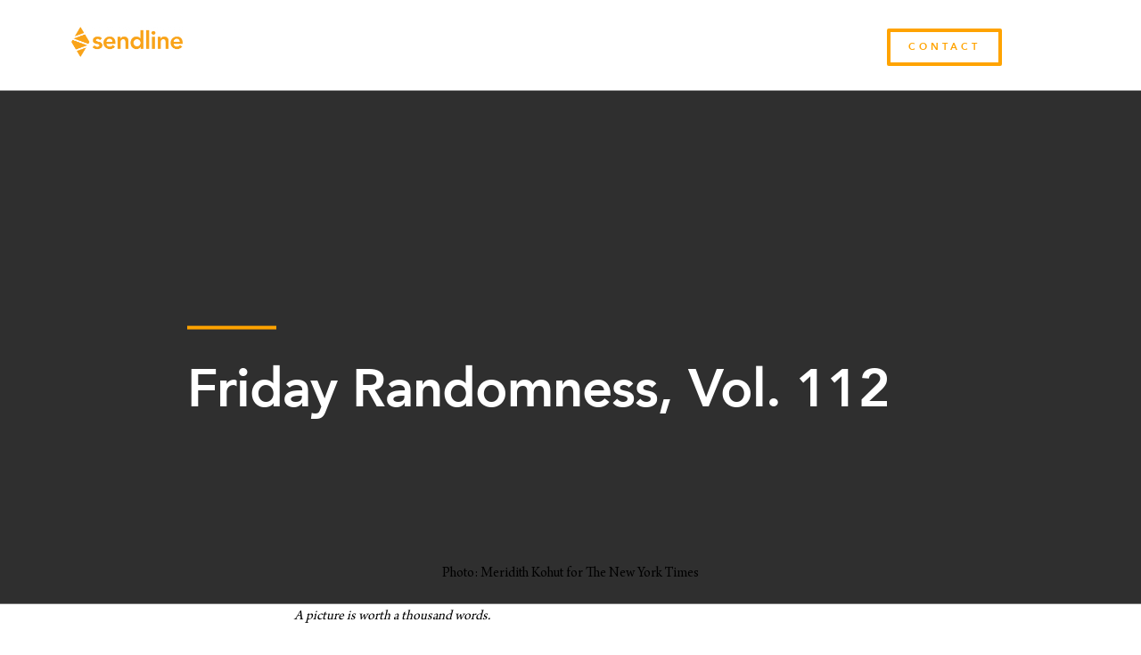

--- FILE ---
content_type: text/css
request_url: https://discoversendline.com/wp-content/uploads/elementor/css/post-1793.css?ver=1693414317
body_size: 674
content:
.elementor-kit-1793{--e-global-color-primary:#FFA300;--e-global-color-secondary:#999999;--e-global-color-text:#000000;--e-global-color-accent:#00B5E2;--e-global-color-645cc3e1:#4D4D4D;--e-global-color-35d444a0:#303030;--e-global-color-356a8fe7:#FFFFFF;--e-global-color-6a7dbda7:#FFFFFF;--e-global-color-20a9dfab:#FFF;--e-global-color-7493ad47:#020101;--e-global-typography-primary-font-family:"Avenir Heavy";--e-global-typography-primary-font-weight:normal;--e-global-typography-secondary-font-family:"Avenir Roman";--e-global-typography-secondary-font-weight:normal;--e-global-typography-text-font-family:"Arno Pro Regular";--e-global-typography-text-font-weight:normal;--e-global-typography-accent-font-family:"Arno Pro Bold";--e-global-typography-accent-font-weight:normal;}.elementor-kit-1793 a{color:#FFA300;}.elementor-kit-1793 a:hover{color:#999999;}.elementor-section.elementor-section-boxed > .elementor-container{max-width:1140px;}.e-con{--container-max-width:1140px;}.elementor-widget:not(:last-child){margin-bottom:0px;}.elementor-element{--widgets-spacing:0px;}{}h1.entry-title{display:var(--page-title-display);}.elementor-kit-1793 e-page-transition{background-color:#FFBC7D;}@media(max-width:1024px){.elementor-section.elementor-section-boxed > .elementor-container{max-width:1024px;}.e-con{--container-max-width:1024px;}}@media(max-width:767px){.elementor-section.elementor-section-boxed > .elementor-container{max-width:767px;}.e-con{--container-max-width:767px;}}/* Start Custom Fonts CSS */@font-face {
	font-family: 'Avenir Heavy';
	font-style: normal;
	font-weight: normal;
	font-display: auto;
	src: url('https://discoversendline.com/wp-content/uploads/2019/02/Avenir-Heavy-05.ttf') format('truetype');
}
/* End Custom Fonts CSS */
/* Start Custom Fonts CSS */@font-face {
	font-family: 'Avenir Roman';
	font-style: normal;
	font-weight: normal;
	font-display: auto;
	src: url('https://discoversendline.com/wp-content/uploads/2019/02/Avenir-Roman-12.ttf') format('truetype');
}
/* End Custom Fonts CSS */
/* Start Custom Fonts CSS */@font-face {
	font-family: 'Arno Pro Regular';
	font-style: normal;
	font-weight: normal;
	font-display: auto;
	src: url('https://discoversendline.com/wp-content/uploads/2019/02/ArnoPro-Regular.ttf') format('truetype');
}
/* End Custom Fonts CSS */
/* Start Custom Fonts CSS */@font-face {
	font-family: 'Arno Pro Bold';
	font-style: normal;
	font-weight: normal;
	font-display: auto;
	src: url('https://discoversendline.com/wp-content/uploads/2019/02/ArnoPro-Bold.ttf') format('truetype');
}
/* End Custom Fonts CSS */

--- FILE ---
content_type: text/css
request_url: https://discoversendline.com/wp-content/uploads/elementor/css/post-1552.css?ver=1693415053
body_size: 1306
content:
.elementor-1552 .elementor-element.elementor-element-6f45d69f > .elementor-container{min-height:350px;}.elementor-1552 .elementor-element.elementor-element-6f45d69f:not(.elementor-motion-effects-element-type-background), .elementor-1552 .elementor-element.elementor-element-6f45d69f > .elementor-motion-effects-container > .elementor-motion-effects-layer{background-position:center center;background-size:cover;}.elementor-1552 .elementor-element.elementor-element-6f45d69f > .elementor-background-overlay{background-color:transparent;background-image:linear-gradient(180deg, #000000 0%, rgba(0,0,0,0) 100%);opacity:0.5;transition:background 0.3s, border-radius 0.3s, opacity 0.3s;}.elementor-1552 .elementor-element.elementor-element-6f45d69f{transition:background 0.3s, border 0.3s, border-radius 0.3s, box-shadow 0.3s;}.elementor-1552 .elementor-element.elementor-element-7f306d59 > .elementor-container{max-width:900px;}.elementor-1552 .elementor-element.elementor-element-7f306d59{margin-top:45px;margin-bottom:45px;}.elementor-1552 .elementor-element.elementor-element-67fcbe26 .elementor-author-box__avatar img{width:86px;height:86px;}body.rtl .elementor-1552 .elementor-element.elementor-element-67fcbe26.elementor-author-box--layout-image-left .elementor-author-box__avatar,
					 body:not(.rtl) .elementor-1552 .elementor-element.elementor-element-67fcbe26:not(.elementor-author-box--layout-image-above) .elementor-author-box__avatar{margin-right:4px;margin-left:0;}body:not(.rtl) .elementor-1552 .elementor-element.elementor-element-67fcbe26.elementor-author-box--layout-image-right .elementor-author-box__avatar,
					 body.rtl .elementor-1552 .elementor-element.elementor-element-67fcbe26:not(.elementor-author-box--layout-image-above) .elementor-author-box__avatar{margin-left:4px;margin-right:0;}.elementor-1552 .elementor-element.elementor-element-67fcbe26.elementor-author-box--layout-image-above .elementor-author-box__avatar{margin-bottom:4px;}.elementor-1552 .elementor-element.elementor-element-67fcbe26 .elementor-author-box__name{color:#000000;font-size:17px;font-weight:600;margin-bottom:15px;}.elementor-1552 .elementor-element.elementor-element-67fcbe26 .elementor-author-box__bio{font-size:13px;line-height:1.7em;}.elementor-1552 .elementor-element.elementor-element-729d9be0 > .elementor-element-populated{margin:0px 0px 0px 40px;--e-column-margin-right:0px;--e-column-margin-left:40px;}.elementor-1552 .elementor-element.elementor-element-13825a84 .elementor-icon-list-icon i{color:#969696;font-size:14px;}.elementor-1552 .elementor-element.elementor-element-13825a84 .elementor-icon-list-icon svg{fill:#969696;--e-icon-list-icon-size:14px;}.elementor-1552 .elementor-element.elementor-element-13825a84 .elementor-icon-list-icon{width:14px;}.elementor-1552 .elementor-element.elementor-element-13825a84 .elementor-icon-list-text, .elementor-1552 .elementor-element.elementor-element-13825a84 .elementor-icon-list-text a{color:#969696;}.elementor-1552 .elementor-element.elementor-element-13825a84 .elementor-icon-list-item{font-size:13px;}.elementor-1552 .elementor-element.elementor-element-5d140c75 .elementor-heading-title{color:#000000;font-size:40px;font-weight:600;}.elementor-1552 .elementor-element.elementor-element-5d140c75 > .elementor-widget-container{margin:0px 0px 40px 0px;}.elementor-1552 .elementor-element.elementor-element-13d90aa8{--grid-side-margin:10px;--grid-column-gap:10px;--grid-row-gap:10px;--grid-bottom-margin:10px;}.elementor-1552 .elementor-element.elementor-element-13d90aa8 .elementor-share-btn{font-size:calc(0.9px * 10);height:3.9em;border-width:2px;}.elementor-1552 .elementor-element.elementor-element-13d90aa8 .elementor-share-btn__title{font-size:10px;font-weight:600;text-transform:uppercase;}.elementor-1552 .elementor-element.elementor-element-37fb6d1e{line-height:2em;}.elementor-1552 .elementor-element.elementor-element-1fd4e428{--divider-border-style:dotted;--divider-color:#000;--divider-border-width:1px;}.elementor-1552 .elementor-element.elementor-element-1fd4e428 .elementor-divider-separator{width:100%;}.elementor-1552 .elementor-element.elementor-element-1fd4e428 .elementor-divider{padding-top:29px;padding-bottom:29px;}.elementor-1552 .elementor-element.elementor-element-534b09ed .elementor-heading-title{color:#000000;font-weight:600;}.elementor-1552 .elementor-element.elementor-element-4feab740 .elementor-posts-container .elementor-post__thumbnail{padding-bottom:calc( 0.6 * 100% );}.elementor-1552 .elementor-element.elementor-element-4feab740:after{content:"0.6";}.elementor-1552 .elementor-element.elementor-element-4feab740 .elementor-post__thumbnail__link{width:30%;}.elementor-1552 .elementor-element.elementor-element-4feab740 .elementor-post__meta-data span + span:before{content:"///";}.elementor-1552 .elementor-element.elementor-element-4feab740{--grid-column-gap:30px;--grid-row-gap:10px;}.elementor-1552 .elementor-element.elementor-element-4feab740.elementor-posts--thumbnail-left .elementor-post__thumbnail__link{margin-right:20px;}.elementor-1552 .elementor-element.elementor-element-4feab740.elementor-posts--thumbnail-right .elementor-post__thumbnail__link{margin-left:20px;}.elementor-1552 .elementor-element.elementor-element-4feab740.elementor-posts--thumbnail-top .elementor-post__thumbnail__link{margin-bottom:20px;}.elementor-1552 .elementor-element.elementor-element-4feab740 .elementor-post__title, .elementor-1552 .elementor-element.elementor-element-4feab740 .elementor-post__title a{font-weight:bold;}.elementor-1552 .elementor-element.elementor-element-7afa6b9c > .elementor-container{max-width:800px;}.elementor-1552 .elementor-element.elementor-element-7afa6b9c:not(.elementor-motion-effects-element-type-background), .elementor-1552 .elementor-element.elementor-element-7afa6b9c > .elementor-motion-effects-container > .elementor-motion-effects-layer{background-color:#ededed;}.elementor-1552 .elementor-element.elementor-element-7afa6b9c{transition:background 0.3s, border 0.3s, border-radius 0.3s, box-shadow 0.3s;padding:30px 0px 30px 0px;}.elementor-1552 .elementor-element.elementor-element-7afa6b9c > .elementor-background-overlay{transition:background 0.3s, border-radius 0.3s, opacity 0.3s;}@media(min-width:768px){.elementor-1552 .elementor-element.elementor-element-597e45c{width:20.75%;}.elementor-1552 .elementor-element.elementor-element-729d9be0{width:79.25%;}}@media(max-width:1024px){.elementor-1552 .elementor-element.elementor-element-6f45d69f > .elementor-container{min-height:300px;}.elementor-1552 .elementor-element.elementor-element-7f306d59{padding:0px 20px 0px 20px;} .elementor-1552 .elementor-element.elementor-element-13d90aa8{--grid-side-margin:10px;--grid-column-gap:10px;--grid-row-gap:10px;--grid-bottom-margin:10px;}.elementor-1552 .elementor-element.elementor-element-4feab740 .elementor-posts-container .elementor-post__thumbnail{padding-bottom:calc( 0.6 * 100% );}.elementor-1552 .elementor-element.elementor-element-4feab740:after{content:"0.6";}.elementor-1552 .elementor-element.elementor-element-4feab740 .elementor-post__thumbnail__link{width:30%;}.elementor-1552 .elementor-element.elementor-element-7afa6b9c{padding:40px 40px 40px 40px;}}@media(max-width:767px){.elementor-1552 .elementor-element.elementor-element-6f45d69f > .elementor-container{min-height:200px;}.elementor-1552 .elementor-element.elementor-element-7f306d59{margin-top:0px;margin-bottom:0px;padding:30px 30px 30px 30px;}.elementor-1552 .elementor-element.elementor-element-597e45c > .elementor-element-populated{padding:0px 0px 0px 0px;}.elementor-1552 .elementor-element.elementor-element-729d9be0 > .elementor-element-populated{margin:0px 0px 0px 0px;--e-column-margin-right:0px;--e-column-margin-left:0px;padding:0px 0px 0px 0px;}.elementor-1552 .elementor-element.elementor-element-5d140c75 .elementor-heading-title{font-size:33px;} .elementor-1552 .elementor-element.elementor-element-13d90aa8{--grid-side-margin:10px;--grid-column-gap:10px;--grid-row-gap:10px;--grid-bottom-margin:10px;}.elementor-1552 .elementor-element.elementor-element-37fb6d1e{line-height:1.7em;}.elementor-1552 .elementor-element.elementor-element-4feab740 .elementor-posts-container .elementor-post__thumbnail{padding-bottom:calc( 1 * 100% );}.elementor-1552 .elementor-element.elementor-element-4feab740:after{content:"1";}.elementor-1552 .elementor-element.elementor-element-4feab740 .elementor-post__thumbnail__link{width:23%;}.elementor-1552 .elementor-element.elementor-element-7afa6b9c{padding:30px 30px 30px 30px;}}@media(min-width:1025px){.elementor-1552 .elementor-element.elementor-element-6f45d69f:not(.elementor-motion-effects-element-type-background), .elementor-1552 .elementor-element.elementor-element-6f45d69f > .elementor-motion-effects-container > .elementor-motion-effects-layer{background-attachment:fixed;}}

--- FILE ---
content_type: text/css
request_url: https://discoversendline.com/wp-content/uploads/elementor/css/post-2482.css?ver=1693415053
body_size: 1818
content:
.elementor-2482 .elementor-element.elementor-element-40e535ed{transition:background 0.3s, border 0.3s, border-radius 0.3s, box-shadow 0.3s;padding:20px 20px 0px 20px;z-index:1;}.elementor-2482 .elementor-element.elementor-element-40e535ed > .elementor-background-overlay{transition:background 0.3s, border-radius 0.3s, opacity 0.3s;}.elementor-2482 .elementor-element.elementor-global-599{text-align:left;}.elementor-2482 .elementor-element.elementor-global-599 img{width:125px;}.elementor-2482 .elementor-element.elementor-global-599:hover img{opacity:1;filter:brightness( 100% ) contrast( 100% ) saturate( 100% ) blur( 0px ) hue-rotate( 0deg );}.elementor-2482 .elementor-element.elementor-global-599 > .elementor-widget-container{margin:0px 0px 0px 0px;}.elementor-2482 .elementor-element.elementor-element-3ec29579 .elementor-menu-toggle{margin:0 auto;}.elementor-2482 .elementor-element.elementor-element-3ec29579 .elementor-nav-menu .elementor-item{font-family:"Avenir Book", Sans-serif;font-size:11px;text-transform:uppercase;letter-spacing:4px;}.elementor-2482 .elementor-element.elementor-element-3ec29579 .elementor-nav-menu--main .elementor-item{color:#FFFFFF;fill:#FFFFFF;}.elementor-2482 .elementor-element.elementor-element-3ec29579 .elementor-nav-menu--main .elementor-item:hover,
					.elementor-2482 .elementor-element.elementor-element-3ec29579 .elementor-nav-menu--main .elementor-item.elementor-item-active,
					.elementor-2482 .elementor-element.elementor-element-3ec29579 .elementor-nav-menu--main .elementor-item.highlighted,
					.elementor-2482 .elementor-element.elementor-element-3ec29579 .elementor-nav-menu--main .elementor-item:focus{color:#999999;fill:#999999;}.elementor-2482 .elementor-element.elementor-element-3ec29579 .elementor-nav-menu--main:not(.e--pointer-framed) .elementor-item:before,
					.elementor-2482 .elementor-element.elementor-element-3ec29579 .elementor-nav-menu--main:not(.e--pointer-framed) .elementor-item:after{background-color:#FFA300;}.elementor-2482 .elementor-element.elementor-element-3ec29579 .e--pointer-framed .elementor-item:before,
					.elementor-2482 .elementor-element.elementor-element-3ec29579 .e--pointer-framed .elementor-item:after{border-color:#FFA300;}.elementor-2482 .elementor-element.elementor-element-3ec29579 .e--pointer-framed .elementor-item:before{border-width:3px;}.elementor-2482 .elementor-element.elementor-element-3ec29579 .e--pointer-framed.e--animation-draw .elementor-item:before{border-width:0 0 3px 3px;}.elementor-2482 .elementor-element.elementor-element-3ec29579 .e--pointer-framed.e--animation-draw .elementor-item:after{border-width:3px 3px 0 0;}.elementor-2482 .elementor-element.elementor-element-3ec29579 .e--pointer-framed.e--animation-corners .elementor-item:before{border-width:3px 0 0 3px;}.elementor-2482 .elementor-element.elementor-element-3ec29579 .e--pointer-framed.e--animation-corners .elementor-item:after{border-width:0 3px 3px 0;}.elementor-2482 .elementor-element.elementor-element-3ec29579 .e--pointer-underline .elementor-item:after,
					 .elementor-2482 .elementor-element.elementor-element-3ec29579 .e--pointer-overline .elementor-item:before,
					 .elementor-2482 .elementor-element.elementor-element-3ec29579 .e--pointer-double-line .elementor-item:before,
					 .elementor-2482 .elementor-element.elementor-element-3ec29579 .e--pointer-double-line .elementor-item:after{height:3px;}.elementor-2482 .elementor-element.elementor-element-3ec29579 > .elementor-widget-container{margin:0px 0px 0px 0px;}.elementor-2482 .elementor-element.elementor-element-3ec29579{width:auto;max-width:auto;}.elementor-2482 .elementor-element.elementor-global-341 .elementor-button{font-family:"Avenir Heavy", Sans-serif;font-size:11px;text-transform:uppercase;line-height:14px;letter-spacing:4px;fill:var( --e-global-color-primary );color:var( --e-global-color-primary );background-color:rgba(255, 255, 255, 0);border-style:solid;border-width:4px 4px 4px 4px;border-color:var( --e-global-color-primary );}.elementor-2482 .elementor-element.elementor-global-341 .elementor-button:hover, .elementor-2482 .elementor-element.elementor-global-341 .elementor-button:focus{color:var( --e-global-color-356a8fe7 );background-color:var( --e-global-color-primary );border-color:var( --e-global-color-primary );}.elementor-2482 .elementor-element.elementor-global-341 .elementor-button:hover svg, .elementor-2482 .elementor-element.elementor-global-341 .elementor-button:focus svg{fill:var( --e-global-color-356a8fe7 );}.elementor-2482 .elementor-element.elementor-global-341 > .elementor-widget-container{margin:0px 0px 0px 0px;}.elementor-2482 .elementor-element.elementor-global-341{width:auto;max-width:auto;align-self:center;}.elementor-2482 .elementor-element.elementor-element-60019041 > .elementor-container{min-height:80vh;}.elementor-2482 .elementor-element.elementor-element-60019041:not(.elementor-motion-effects-element-type-background), .elementor-2482 .elementor-element.elementor-element-60019041 > .elementor-motion-effects-container > .elementor-motion-effects-layer{background-color:#303030;background-size:cover;}.elementor-2482 .elementor-element.elementor-element-60019041 > .elementor-background-overlay{background-color:#303030;opacity:0.2;transition:background 0.3s, border-radius 0.3s, opacity 0.3s;}.elementor-2482 .elementor-element.elementor-element-60019041{transition:background 0.3s, border 0.3s, border-radius 0.3s, box-shadow 0.3s;margin-top:-90px;margin-bottom:0px;background-size:cover;background-position:center center;background-attachment:fixed;}.elementor-2482 .elementor-element.elementor-element-1029c7e > .elementor-element-populated{margin:50px 150px 0px 200px;--e-column-margin-right:150px;--e-column-margin-left:200px;}.elementor-2482 .elementor-element.elementor-global-2022{--divider-border-style:solid;--divider-color:#FFA300;--divider-border-width:4px;}.elementor-2482 .elementor-element.elementor-global-2022 .elementor-divider-separator{width:100px;margin:0 auto;margin-left:0;}.elementor-2482 .elementor-element.elementor-global-2022 .elementor-divider{text-align:left;padding-top:15px;padding-bottom:15px;}.elementor-2482 .elementor-element.elementor-global-2022 > .elementor-widget-container{margin:0px 0px 10px 0px;}.elementor-2482 .elementor-element.elementor-element-f35007a .ae-element-post-title{font-size:60px;letter-spacing:-1px;color:#FFFFFF;}.elementor-2482 .elementor-element.elementor-element-f35007a > .elementor-widget-container{margin:0px 0px 0px 0px;}.elementor-2482 .elementor-element.elementor-element-e19c7d9{margin-top:50px;margin-bottom:0px;padding:0% 25% 0% 25%;}.elementor-2482 .elementor-element.elementor-element-d00e7b9 .ae-element-post-content{text-align:left;font-family:"Arno Pro Regular", Sans-serif;font-size:16px;}.elementor-2482 .elementor-element.elementor-element-2070e01{margin-top:40px;margin-bottom:40px;}.elementor-2482 .elementor-element.elementor-element-b9161ed{text-align:center;}.elementor-2482 .elementor-element.elementor-element-b9161ed .elementor-heading-title{color:#999999;font-size:16px;}.elementor-2482 .elementor-element.elementor-element-b9161ed > .elementor-widget-container{margin:0px 0px 10px 0px;}.elementor-2482 .elementor-element.elementor-element-adb6efd{--alignment:center;--grid-side-margin:0px;--grid-column-gap:0px;--grid-row-gap:0px;--grid-bottom-margin:0px;--e-share-buttons-primary-color:#02010100;--e-share-buttons-secondary-color:var( --e-global-color-645cc3e1 );}.elementor-2482 .elementor-element.elementor-element-adb6efd .elementor-share-btn{font-size:calc(1px * 10);}.elementor-2482 .elementor-element.elementor-element-adb6efd .elementor-share-btn__icon{--e-share-buttons-icon-size:2em;}.elementor-2482 .elementor-element.elementor-element-adb6efd .elementor-share-btn:hover{--e-share-buttons-secondary-color:var( --e-global-color-secondary );}.elementor-2482 .elementor-element.elementor-element-4657648a > .elementor-container{min-height:5px;}.elementor-2482 .elementor-element.elementor-element-4657648a:not(.elementor-motion-effects-element-type-background), .elementor-2482 .elementor-element.elementor-element-4657648a > .elementor-motion-effects-container > .elementor-motion-effects-layer{background-color:#FFA300;}.elementor-2482 .elementor-element.elementor-element-4657648a{transition:background 0.3s, border 0.3s, border-radius 0.3s, box-shadow 0.3s;}.elementor-2482 .elementor-element.elementor-element-4657648a > .elementor-background-overlay{transition:background 0.3s, border-radius 0.3s, opacity 0.3s;}.elementor-2482 .elementor-element.elementor-element-61e49298 > .elementor-container{min-height:100px;}.elementor-2482 .elementor-element.elementor-element-61e49298 > .elementor-container > .elementor-column > .elementor-widget-wrap{align-content:center;align-items:center;}.elementor-2482 .elementor-element.elementor-element-61e49298:not(.elementor-motion-effects-element-type-background), .elementor-2482 .elementor-element.elementor-element-61e49298 > .elementor-motion-effects-container > .elementor-motion-effects-layer{background-color:#303030;}.elementor-2482 .elementor-element.elementor-element-61e49298{transition:background 0.3s, border 0.3s, border-radius 0.3s, box-shadow 0.3s;padding:0px 0px 0px 0px;}.elementor-2482 .elementor-element.elementor-element-61e49298 > .elementor-background-overlay{transition:background 0.3s, border-radius 0.3s, opacity 0.3s;}.elementor-bc-flex-widget .elementor-2482 .elementor-element.elementor-element-85b795a.elementor-column .elementor-widget-wrap{align-items:center;}.elementor-2482 .elementor-element.elementor-element-85b795a.elementor-column.elementor-element[data-element_type="column"] > .elementor-widget-wrap.elementor-element-populated{align-content:center;align-items:center;}.elementor-2482 .elementor-element.elementor-element-4447ee38{text-align:center;}.elementor-2482 .elementor-element.elementor-element-4447ee38 img{width:40px;}.elementor-2482 .elementor-element.elementor-element-4447ee38 > .elementor-widget-container{margin:0px 0px 0px 0px;}.elementor-2482 .elementor-element.elementor-element-1a0906b8 > .elementor-container{min-height:80px;}.elementor-2482 .elementor-element.elementor-element-1a0906b8:not(.elementor-motion-effects-element-type-background), .elementor-2482 .elementor-element.elementor-element-1a0906b8 > .elementor-motion-effects-container > .elementor-motion-effects-layer{background-color:#303030;}.elementor-2482 .elementor-element.elementor-element-1a0906b8{transition:background 0.3s, border 0.3s, border-radius 0.3s, box-shadow 0.3s;}.elementor-2482 .elementor-element.elementor-element-1a0906b8 > .elementor-background-overlay{transition:background 0.3s, border-radius 0.3s, opacity 0.3s;}.elementor-2482 .elementor-element.elementor-element-4642df31{text-align:center;color:#FFFFFF;font-family:"Avenir Book", Sans-serif;font-size:16px;}@media(max-width:1024px){ .elementor-2482 .elementor-element.elementor-element-adb6efd{--grid-side-margin:0px;--grid-column-gap:0px;--grid-row-gap:0px;--grid-bottom-margin:0px;}}@media(max-width:767px){.elementor-2482 .elementor-element.elementor-element-1029c7e > .elementor-element-populated{margin:0px 0px 0px 0px;--e-column-margin-right:0px;--e-column-margin-left:0px;}.elementor-2482 .elementor-element.elementor-element-f35007a .ae-element-post-title{font-size:36px;}.elementor-2482 .elementor-element.elementor-element-e19c7d9{padding:0px 0px 0px 0px;} .elementor-2482 .elementor-element.elementor-element-adb6efd{--grid-side-margin:0px;--grid-column-gap:0px;--grid-row-gap:0px;--grid-bottom-margin:0px;}}/* Start Custom Fonts CSS */@font-face {
	font-family: 'Avenir Book';
	font-style: normal;
	font-weight: normal;
	font-display: auto;
	src: url('https://discoversendline.com/wp-content/uploads/2019/02/Avenir-Book-01.ttf') format('truetype');
}
/* End Custom Fonts CSS */
/* Start Custom Fonts CSS */@font-face {
	font-family: 'Avenir Heavy';
	font-style: normal;
	font-weight: normal;
	font-display: auto;
	src: url('https://discoversendline.com/wp-content/uploads/2019/02/Avenir-Heavy-05.ttf') format('truetype');
}
/* End Custom Fonts CSS */
/* Start Custom Fonts CSS */@font-face {
	font-family: 'Arno Pro Regular';
	font-style: normal;
	font-weight: normal;
	font-display: auto;
	src: url('https://discoversendline.com/wp-content/uploads/2019/02/ArnoPro-Regular.ttf') format('truetype');
}
/* End Custom Fonts CSS */